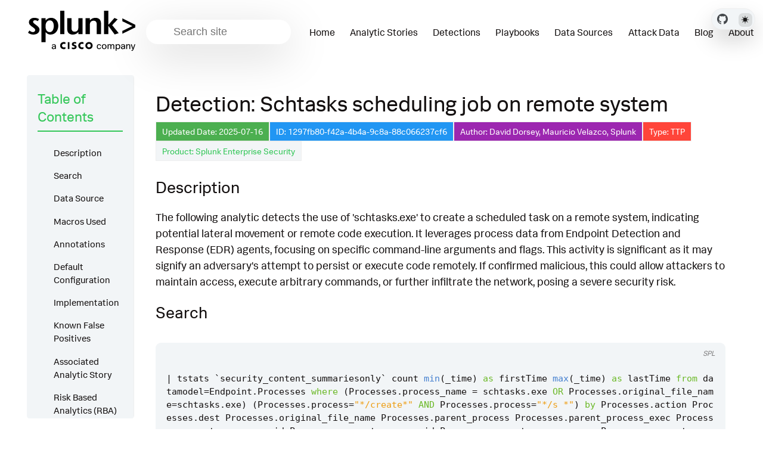

--- FILE ---
content_type: text/html
request_url: https://research.splunk.com/endpoint/1297fb80-f42a-4b4a-9c8a-88c066237cf6/
body_size: 16973
content:
<!doctype html>
<html lang=en class=dark data-mode=dark itemscope itemtype=http://schema.org/WebPage>
<head><meta charset="utf-8">
<meta name="viewport" content="width=device-width, initial-scale=1"><meta name="generator" content="Hugo 0.131.0">
<link rel="apple-touch-icon" sizes="180x180" href='https://research.splunk.com/favicons/apple-touch-icon.png'>
<link rel="icon" type="image/png" sizes="32x32" href='https://research.splunk.com/favicons/favicon-32x32.png'>
<link rel="icon" type="image/png" sizes="16x16" href='https://research.splunk.com/favicons/favicon-16x16.png'>
<link rel="manifest" href='https://research.splunk.com/favicons/site.webmanifest'>
<link rel="mask-icon" href='https://research.splunk.com/favicons/safari-pinned-tab.svg'  color="#004750">
<link rel="shortcut icon" href='https://research.splunk.com/favicons/favicon.ico'>
<meta name="msapplication-config" content='https://research.splunk.com/favicons/browserconfig.xml'>
<title>Detection: Schtasks scheduling job on remote system | Splunk Security Content</title><meta property="og:url" content="https://research.splunk.com/endpoint/1297fb80-f42a-4b4a-9c8a-88c066237cf6/">
  <meta property="og:site_name" content="Splunk Security Content">
  <meta property="og:title" content="Detection: Schtasks scheduling job on remote system">
  <meta property="og:description" content="Updated Date: 2025-07-16 ID: 1297fb80-f42a-4b4a-9c8a-88c066237cf6 Author: David Dorsey, Mauricio Velazco, Splunk Type: TTP Product: Splunk Enterprise Security Description The following analytic detects the use of &#39;schtasks.exe&#39; to create a scheduled task on a remote system, indicating potential lateral movement or remote code execution. It leverages process data from Endpoint Detection and Response (EDR) agents, focusing on specific command-line arguments and flags. This activity is significant as it may signify an adversary&#39;s attempt to persist or execute code remotely.">
  <meta property="og:locale" content="en">
  <meta property="og:type" content="article">
    <meta property="article:section" content="detections">
    <meta property="article:published_time" content="2025-07-16T00:00:00+00:00">
    <meta property="article:modified_time" content="2025-11-13T09:00:28-05:00">

  <meta itemprop="name" content="Detection: Schtasks scheduling job on remote system">
  <meta itemprop="description" content="Updated Date: 2025-07-16 ID: 1297fb80-f42a-4b4a-9c8a-88c066237cf6 Author: David Dorsey, Mauricio Velazco, Splunk Type: TTP Product: Splunk Enterprise Security Description The following analytic detects the use of &#39;schtasks.exe&#39; to create a scheduled task on a remote system, indicating potential lateral movement or remote code execution. It leverages process data from Endpoint Detection and Response (EDR) agents, focusing on specific command-line arguments and flags. This activity is significant as it may signify an adversary&#39;s attempt to persist or execute code remotely.">
  <meta itemprop="datePublished" content="2025-07-16T00:00:00+00:00">
  <meta itemprop="dateModified" content="2025-11-13T09:00:28-05:00">
  <meta itemprop="wordCount" content="642">
  <meta name="twitter:card" content="summary">
  <meta name="twitter:title" content="Detection: Schtasks scheduling job on remote system">
  <meta name="twitter:description" content="Updated Date: 2025-07-16 ID: 1297fb80-f42a-4b4a-9c8a-88c066237cf6 Author: David Dorsey, Mauricio Velazco, Splunk Type: TTP Product: Splunk Enterprise Security Description The following analytic detects the use of &#39;schtasks.exe&#39; to create a scheduled task on a remote system, indicating potential lateral movement or remote code execution. It leverages process data from Endpoint Detection and Response (EDR) agents, focusing on specific command-line arguments and flags. This activity is significant as it may signify an adversary&#39;s attempt to persist or execute code remotely.">

  
    
      <script async src="https://www.googletagmanager.com/gtag/js?id=G-JMSKHSEEGK"></script>
      <script>
        var doNotTrack = false;
        if ( false ) {
          var dnt = (navigator.doNotTrack || window.doNotTrack || navigator.msDoNotTrack);
          var doNotTrack = (dnt == "1" || dnt == "yes");
        }
        if (!doNotTrack) {
          window.dataLayer = window.dataLayer || [];
          function gtag(){dataLayer.push(arguments);}
          gtag('js', new Date());
          gtag('config', 'G-JMSKHSEEGK');
        }
      </script>
    
  




<link rel="stylesheet" href="https://research.splunk.com/css/styles.8965851536ddf07f41afc8381a6697593ecf49a4a362da6ccf13297d3a2bfe4c2e452c0b37ba1185831a48f7e3941a0e0be72bfb695f6fc7b4ad54520183631d.css" integrity="sha512-iWWFFTbd8H9Br8g4GmaXWT7PSaSjYtpszxMpfTor/kwuRSwLN7oRhYMaSPfjlBoOC&#43;cr&#43;2lfb8e0rVRSAYNjHQ==">
  <meta name="description" content="Updated Date: 2025-07-16 ID: 1297fb80-f42a-4b4a-9c8a-88c066237cf6 Author: David Dorsey, Mauricio Velazco, Splunk Type: TTP Product: Splunk Enterprise Security Description The following analytic detects the use of &#39;schtasks.exe&#39; to create a scheduled task on a remote system, indicating potential lateral movement or remote code execution. It leverages process data from Endpoint Detection and Response (EDR) agents, focusing on specific command-line arguments and flags. This activity is significant as it may signify an adversary&#39;s attempt to persist or execute code remotely.">

</head>
<body class="page-page" id="pagetop">
  <header class="nav_header">
<nav class="wrap nav menu">
	<a href="https://www.splunk.com" class="nav_brand" target="_blank">
		<picture data-lit="https://research.splunk.com/images/logo.svg" data-dark="https://research.splunk.com/images/logo-dark.svg">
			<img src="https://research.splunk.com/images/logo.svg" alt="Splunk Security Content Logo">
		</picture>
		<div class="nav_toggle toggle" title='Site Menu'><svg class="icon icon_harmburger">
  <use href="#harmburger"></use>
</svg>
		</div>
	</a>
	<ul class="nav_body">
		<li class="nav-item">
  <div class="search">
    <label for="find" class="search_label"><svg class="icon icon_search">
  <use href="#search"></use>
</svg>
    </label>
    
    <input type="search" class="search_field  standardize-input" placeholder="Search site" id="find" autocomplete="off" data-scope='detections'>
    <div class="search_results results"></div>
  </div>
		</li>
		<li class="nav-item">
			<a class="nav-link" href="https://research.splunk.com/"><span>Home</span></a>
		</li>
		<li class="nav-item">
			<a class="nav-link" href="https://research.splunk.com/stories/"><span>Analytic Stories</span></a>
		</li>
		<li class="nav-item">
			<a class="nav-link" href="https://research.splunk.com/detections/"><span>Detections</span></a>
		</li>
		<li class="nav-item">
			<a class="nav-link" href="https://research.splunk.com/playbooks/"><span>Playbooks</span></a>
		</li>
		<li class="nav-item">
			<a class="nav-link" href="https://research.splunk.com/sources/"><span>Data Sources</span></a>
		</li>
		<li class="nav-item">
			<a class="nav-link" href="https://research.splunk.com/attack_data/"><span>Attack Data</span></a>
		</li>
		<li class="nav-item">
			<a class="nav-link" href="https://www.splunk.com/en_us/blog/author/secmrkt-research.html"><span>Blog</span></a>
		</li>
		<li class="nav-item">
			<a class="nav-link" href="http://splunk.com/threat-research"><span>About</span></a>
		</li>
		<li class="nav-item nav_repo">
			<a class="nav-link" href="https://github.com/splunk/security_content" target="_blank">
					<picture data-lit="https://research.splunk.com/images/GitHubMarkLight.svg" data-dark="https://research.splunk.com/images/GitHubMarkDark.svg">
						<img src="https://research.splunk.com/images/GitHubMarkLight.svg" alt="GitHub Repo">
					</picture>
			</a>
		</li>
		<li class="nav-item"><div class=color_mode>
  <label for=mode></label>
  <input type="checkbox" class="color_choice standardize-input" id="mode" title="Toggle Dark Mode">
</div>
</li>
	</ul>
</nav><div class="fixed-controls">
	<a class="github-link" href="https://github.com/splunk/security_content" target="_blank" title="GitHub Repository">
			<picture data-lit="https://research.splunk.com/images/GitHubMarkLight.svg" data-dark="https://research.splunk.com/images/GitHubMarkDark.svg">
				<img src="https://research.splunk.com/images/GitHubMarkLight.svg" alt="GitHub Repo">
			</picture>
	</a>
	<div class="theme-switcher"><div class=color_mode>
  <label for=mode></label>
  <input type="checkbox" class="color_choice standardize-input" id="mode" title="Toggle Dark Mode">
</div>
</div>
</div>

  </header>
  <div class="main wrap pt-4"><div class="grid-auto">
  <aside class="aside menu">
    <section class="section aside_inner">
      <h2 class="section_title">Table of Contents</h2>
      <nav id="TableOfContents">
  <ul>
    <li>
      <ul>
        <li><a href="#description">Description</a></li>
        <li><a href="#search">Search</a></li>
        <li><a href="#data-source">Data Source</a></li>
        <li><a href="#macros-used">Macros Used</a></li>
        <li><a href="#annotations">Annotations</a></li>
        <li><a href="#default-configuration">Default Configuration</a></li>
        <li><a href="#implementation">Implementation</a></li>
        <li><a href="#known-false-positives">Known False Positives</a></li>
        <li><a href="#associated-analytic-story">Associated Analytic Story</a></li>
        <li><a href="#risk-based-analytics-rba">Risk Based Analytics (RBA)</a>
          <ul>
            <li></li>
          </ul>
        </li>
        <li><a href="#detection-testing">Detection Testing</a></li>
      </ul>
    </li>
  </ul>
</nav>
    </section>
  </aside>


  <main class="content">
    <h1>Detection: Schtasks scheduling job on remote system</h1><div class="metadata-container">
  <span class="metadata-square date">Updated Date: 2025-07-16</span>
  <span class="metadata-square id">ID: 1297fb80-f42a-4b4a-9c8a-88c066237cf6</span>
  <span class="metadata-square author">Author: David Dorsey, Mauricio Velazco, Splunk</span>
  <span class="metadata-square type TTP"><a href="#default-configuration">Type: TTP</a></span>
  <a href="https://www.splunk.com/en_us/products/enterprise-security.html" class="metadata-square product" target="_blank" rel="noopener noreferrer">Product: Splunk Enterprise Security</a>
</div>
<h3 id="description">Description</h3>
<p>The following analytic detects the use of 'schtasks.exe' to create a scheduled task on a remote system, indicating potential lateral movement or remote code execution. It leverages process data from Endpoint Detection and Response (EDR) agents, focusing on specific command-line arguments and flags. This activity is significant as it may signify an adversary's attempt to persist or execute code remotely. If confirmed malicious, this could allow attackers to maintain access, execute arbitrary commands, or further infiltrate the network, posing a severe security risk.</p>
<h3 id="search">Search</h3>
<div class="highlight"><pre tabindex="0" class="chroma"><code class="language-mysql" data-lang="mysql"><span class="line"><span class="ln">1</span><span class="cl"><span class="w">
</span></span></span><span class="line"><span class="ln">2</span><span class="cl"><span class="w"></span><span class="o">|</span><span class="w"> </span><span class="n">tstats</span><span class="w"> </span><span class="o">`</span><span class="n">security_content_summariesonly</span><span class="o">`</span><span class="w"> </span><span class="n">count</span><span class="w"> </span><span class="nf">min</span><span class="p">(</span><span class="n">_time</span><span class="p">)</span><span class="w"> </span><span class="k">as</span><span class="w"> </span><span class="n">firstTime</span><span class="w"> </span><span class="nf">max</span><span class="p">(</span><span class="n">_time</span><span class="p">)</span><span class="w"> </span><span class="k">as</span><span class="w"> </span><span class="n">lastTime</span><span class="w"> </span><span class="k">from</span><span class="w"> </span><span class="n">datamodel</span><span class="o">=</span><span class="n">Endpoint</span><span class="p">.</span><span class="n">Processes</span><span class="w"> </span><span class="k">where</span><span class="w"> </span><span class="p">(</span><span class="n">Processes</span><span class="p">.</span><span class="n">process_name</span><span class="w"> </span><span class="o">=</span><span class="w"> </span><span class="n">schtasks</span><span class="p">.</span><span class="n">exe</span><span class="w"> </span><span class="k">OR</span><span class="w"> </span><span class="n">Processes</span><span class="p">.</span><span class="n">original_file_name</span><span class="o">=</span><span class="n">schtasks</span><span class="p">.</span><span class="n">exe</span><span class="p">)</span><span class="w"> </span><span class="p">(</span><span class="n">Processes</span><span class="p">.</span><span class="n">process</span><span class="o">=</span><span class="s2">&#34;*/create*&#34;</span><span class="w"> </span><span class="k">AND</span><span class="w"> </span><span class="n">Processes</span><span class="p">.</span><span class="n">process</span><span class="o">=</span><span class="s2">&#34;*/s *&#34;</span><span class="p">)</span><span class="w"> </span><span class="k">by</span><span class="w"> </span><span class="n">Processes</span><span class="p">.</span><span class="n">action</span><span class="w"> </span><span class="n">Processes</span><span class="p">.</span><span class="n">dest</span><span class="w"> </span><span class="n">Processes</span><span class="p">.</span><span class="n">original_file_name</span><span class="w"> </span><span class="n">Processes</span><span class="p">.</span><span class="n">parent_process</span><span class="w"> </span><span class="n">Processes</span><span class="p">.</span><span class="n">parent_process_exec</span><span class="w"> </span><span class="n">Processes</span><span class="p">.</span><span class="n">parent_process_guid</span><span class="w"> </span><span class="n">Processes</span><span class="p">.</span><span class="n">parent_process_id</span><span class="w"> </span><span class="n">Processes</span><span class="p">.</span><span class="n">parent_process_name</span><span class="w"> </span><span class="n">Processes</span><span class="p">.</span><span class="n">parent_process_path</span><span class="w"> </span><span class="n">Processes</span><span class="p">.</span><span class="n">process</span><span class="w"> </span><span class="n">Processes</span><span class="p">.</span><span class="n">process_exec</span><span class="w"> </span><span class="n">Processes</span><span class="p">.</span><span class="n">process_guid</span><span class="w"> </span><span class="n">Processes</span><span class="p">.</span><span class="n">process_hash</span><span class="w"> </span><span class="n">Processes</span><span class="p">.</span><span class="n">process_id</span><span class="w"> </span><span class="n">Processes</span><span class="p">.</span><span class="n">process_integrity_level</span><span class="w"> </span><span class="n">Processes</span><span class="p">.</span><span class="n">process_name</span><span class="w"> </span><span class="n">Processes</span><span class="p">.</span><span class="n">process_path</span><span class="w"> </span><span class="n">Processes</span><span class="p">.</span><span class="k">user</span><span class="w"> </span><span class="n">Processes</span><span class="p">.</span><span class="n">user_id</span><span class="w"> </span><span class="n">Processes</span><span class="p">.</span><span class="n">vendor_product</span><span class="w"> 
</span></span></span><span class="line"><span class="ln">3</span><span class="cl"><span class="w"></span><span class="o">|</span><span class="w"> </span><span class="o">`</span><span class="nf">drop_dm_object_name</span><span class="p">(</span><span class="n">Processes</span><span class="p">)</span><span class="o">`</span><span class="w"> 
</span></span></span><span class="line"><span class="ln">4</span><span class="cl"><span class="w"></span><span class="o">|</span><span class="w"> </span><span class="o">`</span><span class="nf">security_content_ctime</span><span class="p">(</span><span class="n">firstTime</span><span class="p">)</span><span class="o">`</span><span class="w"> 
</span></span></span><span class="line"><span class="ln">5</span><span class="cl"><span class="w"></span><span class="o">|</span><span class="w"> </span><span class="o">`</span><span class="nf">security_content_ctime</span><span class="p">(</span><span class="n">lastTime</span><span class="p">)</span><span class="o">`</span><span class="w"> 
</span></span></span><span class="line"><span class="ln">6</span><span class="cl"><span class="w"></span><span class="o">|</span><span class="w"> </span><span class="o">`</span><span class="n">schtasks_scheduling_job_on_remote_system_filter</span><span class="o">`</span><span class="w">
</span></span></span></code></pre></div><h3 id="data-source">Data Source</h3>
<table>
<thead>
<tr>
<th>Name</th>
<th>Platform</th>
<th>Sourcetype</th>
<th>Source</th>
</tr>
</thead>
<tbody>
<tr>
<td><a href="/sources/cbb06880-9dd9-4542-ac60-bd6e5d3c3e4e/">CrowdStrike ProcessRollup2</a></td>
<td><a href="/platform/other">Other</a></td>
<td><code>'crowdstrike:events:sensor'</code></td>
<td><code>'crowdstrike'</code></td>
</tr>
<tr>
<td><a href="/sources/b375f4d1-d7ca-4bc0-9103-294825c0af17/">Sysmon EventID 1</a></td>
<td><img src="/icons/windows.svg" alt="Windows icon" class="icon-tiny"> <a href="/platform/windows">Windows</a></td>
<td><code>'XmlWinEventLog'</code></td>
<td><code>'XmlWinEventLog:Microsoft-Windows-Sysmon/Operational'</code></td>
</tr>
<tr>
<td><a href="/sources/d195eb26-a81c-45ed-aeb3-25792e8a985a/">Windows Event Log Security 4688</a></td>
<td><img src="/icons/windows.svg" alt="Windows icon" class="icon-tiny"> <a href="/platform/windows">Windows</a></td>
<td><code>'XmlWinEventLog'</code></td>
<td><code>'XmlWinEventLog:Security'</code></td>
</tr>
</tbody>
</table>
<h3 id="macros-used">Macros Used</h3>
<table>
<thead>
<tr>
<th>Name</th>
<th>Value</th>
</tr>
</thead>
<tbody>
<tr>
<td><a href="https://github.com/splunk/security_content/blob/develop/macros/security_content_ctime.yml">security_content_ctime</a></td>
<td><code>convert timeformat=&quot;%Y-%m-%dT%H:%M:%S&quot; ctime($field$)</code></td>
</tr>
<tr>
<td>schtasks_scheduling_job_on_remote_system_filter</td>
<td><code>search *</code></td>
</tr>
</tbody>
</table>

<div class="tip tip_warning">
  <code>schtasks_scheduling_job_on_remote_system_filter</code> is an empty macro by default. It allows the user to filter out any results (false positives) without editing the SPL.
</div>

<h3 id="annotations">Annotations</h3>









<div class="framework-box">
  <div class="framework-headers">
    <div class="pill section-header mitre-attack active" data-section="mitre-attack">
      <span class="expand-icon">-</span> MITRE ATT&CK
    </div>
    <div class="pill section-header kill-chain" data-section="kill-chain">
      <span class="expand-icon">+</span> Kill Chain Phases
    </div>
    <div class="pill section-header nist" data-section="nist">
      <span class="expand-icon">+</span> NIST
    </div>
    <div class="pill section-header cis" data-section="cis">
      <span class="expand-icon">+</span> CIS
    </div>
    <div class="pill section-header threat-actor active" data-section="threat-actor">
      <span class="expand-icon">-</span> Threat Actors
    </div>
  </div>

  <div class="framework-section mitre-attack active" id="mitre-attack">
    <div class="section-content">
      <table class="mitre-table">
        <thead>
          <tr>
            <th>ID</th>
            <th>Technique</th>
            <th>Tactic</th>
          </tr>
        </thead>
        <tbody>
          
            
            
            
            
              <tr>
                <td><a href="https://attack.mitre.org/techniques/T1053/005/">T1053.005</a></td>
                <td>Scheduled Task</td>
                <td>Execution</td>
              </tr>
            
          
        </tbody>
      </table>
    </div>
  </div>

  <div class="framework-section kill-chain" id="kill-chain">
    <div class="section-content">
      
        <div class="pill kill-chain">Exploitation</div>
      
        <div class="pill kill-chain">Installation</div>
      
    </div>
  </div>

  <div class="framework-section nist" id="nist">
    <div class="section-content">
      
        <div class="pill nist">DE.CM</div>
      
    </div>
  </div>

  <div class="framework-section cis" id="cis">
    <div class="section-content">
      
        <div class="pill cis">CIS 10</div>
      
    </div>
  </div>

  <div class="framework-section threat-actor active" id="threat-actor">
    <div class="section-content">
      
        <a href="https://attack.mitre.org/groups/G0016"><div class="pill threat-actor">APT29</div></a>
      
        <a href="https://attack.mitre.org/groups/G0022"><div class="pill threat-actor">APT3</div></a>
      
        <a href="https://attack.mitre.org/groups/G0050"><div class="pill threat-actor">APT32</div></a>
      
        <a href="https://attack.mitre.org/groups/G0064"><div class="pill threat-actor">APT33</div></a>
      
        <a href="https://attack.mitre.org/groups/G0067"><div class="pill threat-actor">APT37</div></a>
      
        <a href="https://attack.mitre.org/groups/G0082"><div class="pill threat-actor">APT38</div></a>
      
        <a href="https://attack.mitre.org/groups/G0087"><div class="pill threat-actor">APT39</div></a>
      
        <a href="https://attack.mitre.org/groups/G0096"><div class="pill threat-actor">APT41</div></a>
      
        <a href="https://attack.mitre.org/groups/G1044"><div class="pill threat-actor">APT42</div></a>
      
        <a href="https://attack.mitre.org/groups/G1002"><div class="pill threat-actor">BITTER</div></a>
      
        <a href="https://attack.mitre.org/groups/G0060"><div class="pill threat-actor">BRONZE BUTLER</div></a>
      
        <a href="https://attack.mitre.org/groups/G1043"><div class="pill threat-actor">BlackByte</div></a>
      
        <a href="https://attack.mitre.org/groups/G0108"><div class="pill threat-actor">Blue Mockingbird</div></a>
      
        <a href="https://attack.mitre.org/groups/G0114"><div class="pill threat-actor">Chimera</div></a>
      
        <a href="https://attack.mitre.org/groups/G0080"><div class="pill threat-actor">Cobalt Group</div></a>
      
        <a href="https://attack.mitre.org/groups/G0142"><div class="pill threat-actor">Confucius</div></a>
      
        <a href="https://attack.mitre.org/groups/G1034"><div class="pill threat-actor">Daggerfly</div></a>
      
        <a href="https://attack.mitre.org/groups/G0035"><div class="pill threat-actor">Dragonfly</div></a>
      
        <a href="https://attack.mitre.org/groups/G1006"><div class="pill threat-actor">Earth Lusca</div></a>
      
        <a href="https://attack.mitre.org/groups/G1003"><div class="pill threat-actor">Ember Bear</div></a>
      
        <a href="https://attack.mitre.org/groups/G0051"><div class="pill threat-actor">FIN10</div></a>
      
        <a href="https://attack.mitre.org/groups/G1016"><div class="pill threat-actor">FIN13</div></a>
      
        <a href="https://attack.mitre.org/groups/G0037"><div class="pill threat-actor">FIN6</div></a>
      
        <a href="https://attack.mitre.org/groups/G0046"><div class="pill threat-actor">FIN7</div></a>
      
        <a href="https://attack.mitre.org/groups/G0061"><div class="pill threat-actor">FIN8</div></a>
      
        <a href="https://attack.mitre.org/groups/G0117"><div class="pill threat-actor">Fox Kitten</div></a>
      
        <a href="https://attack.mitre.org/groups/G0093"><div class="pill threat-actor">GALLIUM</div></a>
      
        <a href="https://attack.mitre.org/groups/G0047"><div class="pill threat-actor">Gamaredon Group</div></a>
      
        <a href="https://attack.mitre.org/groups/G1001"><div class="pill threat-actor">HEXANE</div></a>
      
        <a href="https://attack.mitre.org/groups/G0126"><div class="pill threat-actor">Higaisa</div></a>
      
        <a href="https://attack.mitre.org/groups/G0094"><div class="pill threat-actor">Kimsuky</div></a>
      
        <a href="https://attack.mitre.org/groups/G0032"><div class="pill threat-actor">Lazarus Group</div></a>
      
        <a href="https://attack.mitre.org/groups/G1014"><div class="pill threat-actor">LuminousMoth</div></a>
      
        <a href="https://attack.mitre.org/groups/G0095"><div class="pill threat-actor">Machete</div></a>
      
        <a href="https://attack.mitre.org/groups/G0059"><div class="pill threat-actor">Magic Hound</div></a>
      
        <a href="https://attack.mitre.org/groups/G0021"><div class="pill threat-actor">Molerats</div></a>
      
        <a href="https://attack.mitre.org/groups/G1036"><div class="pill threat-actor">Moonstone Sleet</div></a>
      
        <a href="https://attack.mitre.org/groups/G0069"><div class="pill threat-actor">MuddyWater</div></a>
      
        <a href="https://attack.mitre.org/groups/G0129"><div class="pill threat-actor">Mustang Panda</div></a>
      
        <a href="https://attack.mitre.org/groups/G0019"><div class="pill threat-actor">Naikon</div></a>
      
        <a href="https://attack.mitre.org/groups/G0049"><div class="pill threat-actor">OilRig</div></a>
      
        <a href="https://attack.mitre.org/groups/G0040"><div class="pill threat-actor">Patchwork</div></a>
      
        <a href="https://attack.mitre.org/groups/G0075"><div class="pill threat-actor">Rancor</div></a>
      
        <a href="https://attack.mitre.org/groups/G1039"><div class="pill threat-actor">RedCurl</div></a>
      
        <a href="https://attack.mitre.org/groups/G0034"><div class="pill threat-actor">Sandworm Team</div></a>
      
        <a href="https://attack.mitre.org/groups/G0091"><div class="pill threat-actor">Silence</div></a>
      
        <a href="https://attack.mitre.org/groups/G0038"><div class="pill threat-actor">Stealth Falcon</div></a>
      
        <a href="https://attack.mitre.org/groups/G1053"><div class="pill threat-actor">Storm-0501</div></a>
      
        <a href="https://attack.mitre.org/groups/G1018"><div class="pill threat-actor">TA2541</div></a>
      
        <a href="https://attack.mitre.org/groups/G1022"><div class="pill threat-actor">ToddyCat</div></a>
      
        <a href="https://attack.mitre.org/groups/G1035"><div class="pill threat-actor">Winter Vivern</div></a>
      
        <a href="https://attack.mitre.org/groups/G0102"><div class="pill threat-actor">Wizard Spider</div></a>
      
        <a href="https://attack.mitre.org/groups/G0045"><div class="pill threat-actor">menuPass</div></a>
      
        <a href=""><div class="pill threat-actor"></div></a>
      
    </div>
  </div>
</div>

<script>
document.addEventListener('DOMContentLoaded', function() {
  const headers = document.querySelectorAll('.section-header');
  
  headers.forEach(header => {
    header.addEventListener('click', function() {
      const section = document.getElementById(this.dataset.section);
      const expandIcon = this.querySelector('.expand-icon');
      
      this.classList.toggle('active');
      section.classList.toggle('active');
      
      if (section.classList.contains('active')) {
        expandIcon.textContent = '-';
      } else {
        expandIcon.textContent = '+';
      }
    });
  });
});
</script>
<h3 id="default-configuration">Default Configuration</h3>
<p><a name="default-configuration"></a></p>
<p>This detection is configured by default in Splunk Enterprise Security to run with the following settings:</p>
<table>
<thead>
<tr>
<th>Setting</th>
<th>Value</th>
</tr>
</thead>
<tbody>
<tr>
<td>Disabled</td>
<td>true</td>
</tr>
<tr>
<td>Cron Schedule</td>
<td><code>0 * * * *</code></td>
</tr>
<tr>
<td>Earliest Time</td>
<td><code>-70m@m</code></td>
</tr>
<tr>
<td>Latest Time</td>
<td><code>-10m@m</code></td>
</tr>
<tr>
<td>Schedule Window</td>
<td><code>auto</code></td>
</tr>
<tr>
<td>Creates Notable</td>
<td>Yes</td>
</tr>
<tr>
<td>Rule Title</td>
<td><code>%name%</code></td>
</tr>
<tr>
<td>Rule Description</td>
<td><code>%description%</code></td>
</tr>
<tr>
<td>Notable Event Fields</td>
<td>user, dest</td>
</tr>
<tr>
<td>Creates Risk Event</td>
<td>True</td>
</tr>
</tbody>
</table>

<div class="tip tip_info">
  This configuration file applies to all detections of type TTP. These detections will use Risk Based Alerting and generate Notable Events.
</div>

<h3 id="implementation">Implementation</h3>
<p>The detection is based on data that originates from Endpoint Detection and Response (EDR) agents. These agents are designed to provide security-related telemetry from the endpoints where the agent is installed. To implement this search, you must ingest logs that contain the process GUID, process name, and parent process. Additionally, you must ingest complete command-line executions. These logs must be processed using the appropriate Splunk Technology Add-ons that are specific to the EDR product. The logs must also be mapped to the <code>Processes</code> node of the <code>Endpoint</code> data model. Use the Splunk Common Information Model (CIM) to normalize the field names and speed up the data modeling process.</p>
<h3 id="known-false-positives">Known False Positives</h3>
<p>While it is possible to have false positives, due to legitimate administrative tasks, these are usually limited and should still be validated and investigated as appropriate.</p>
<h3 id="associated-analytic-story">Associated Analytic Story</h3>
<ul>
<li>
<p><a href="/stories/active_directory_lateral_movement/">Active Directory Lateral Movement</a></p>
</li>
<li>
<p><a href="/stories/compromised_windows_host/">Compromised Windows Host</a></p>
</li>
<li>
<p><a href="/stories/living_off_the_land/">Living Off The Land</a></p>
</li>
<li>
<p><a href="/stories/nobelium_group/">NOBELIUM Group</a></p>
</li>
<li>
<p><a href="/stories/phemedrone_stealer/">Phemedrone Stealer</a></p>
</li>
<li>
<p><a href="/stories/prestige_ransomware/">Prestige Ransomware</a></p>
</li>
<li>
<p><a href="/stories/quasar_rat/">Quasar RAT</a></p>
</li>
<li>
<p><a href="/stories/redline_stealer/">RedLine Stealer</a></p>
</li>
<li>
<p><a href="/stories/scheduled_tasks/">Scheduled Tasks</a></p>
</li>
</ul>
<h3 id="risk-based-analytics-rba">Risk Based Analytics (RBA)</h3>
<h5 id="risk-message">Risk Message:</h5>
<blockquote>
<p>A scheduled task process $process_name$ with remote job command-line $process$ on host $dest$ by $user$.</p>
</blockquote>
<table>
<thead>
<tr>
<th>Risk Object</th>
<th>Risk Object Type</th>
<th>Risk Score</th>
<th>Threat Objects</th>
</tr>
</thead>
<tbody>
<tr>
<td>dest</td>
<td>system</td>
<td>63</td>
<td>process_name</td>
</tr>
<tr>
<td>user</td>
<td>user</td>
<td>63</td>
<td>process_name</td>
</tr>
</tbody>
</table>
<h3 id="detection-testing">Detection Testing</h3>
<table>
<thead>
<tr>
<th>Test Type</th>
<th>Status</th>
<th>Dataset</th>
<th>Source</th>
<th>Sourcetype</th>
</tr>
</thead>
<tbody>
<tr>
<td>Validation</td>
<td>✅ <a href="https://github.com/splunk/security_content/actions/workflows/build.yml">Passing</a></td>
<td>N/A</td>
<td>N/A</td>
<td>N/A</td>
</tr>
<tr>
<td>Unit</td>
<td>✅ <a href="https://github.com/splunk/security_content/actions/workflows/build.yml">Passing</a></td>
<td><a href="https://media.githubusercontent.com/media/splunk/attack_data/master/datasets/attack_techniques/T1053.005/atomic_red_team/windows-sysmon.log">Dataset</a></td>
<td><code>XmlWinEventLog:Microsoft-Windows-Sysmon/Operational</code></td>
<td><code>XmlWinEventLog</code></td>
</tr>
<tr>
<td>Integration</td>
<td>✅ Passing</td>
<td><a href="https://media.githubusercontent.com/media/splunk/attack_data/master/datasets/attack_techniques/T1053.005/atomic_red_team/windows-sysmon.log">Dataset</a></td>
<td><code>XmlWinEventLog:Microsoft-Windows-Sysmon/Operational</code></td>
<td><code>XmlWinEventLog</code></td>
</tr>
</tbody>
</table>
<p>Replay any dataset to Splunk Enterprise by using our <a href="https://github.com/splunk/attack_data#using-replaypy"><code>replay.py</code></a> tool or the <a href="https://github.com/splunk/attack_data#using-ui">UI</a>.
Alternatively you can replay a dataset into a <a href="https://github.com/splunk/attack_range#replay-dumps-into-attack-range-splunk-server">Splunk Attack Range</a></p>
<hr>
<p>Source: <a href="https://github.com/splunk/security_content/tree/develop/detections/endpoint/schtasks_scheduling_job_on_remote_system.yml">GitHub</a> |
Version: <strong>16</strong></p>

    <div class="pager">
  
    
    <div class="pager_item prev">
      <a href="https://research.splunk.com/endpoint/4807e716-43a4-11ec-a0e7-acde48001122/" class="pager_link button" title="Detection: Runas Execution in CommandLine" rel="prev">
        <span class="pager_label">Detection: Runas Execution in CommandLine</span>
      </a>
    </div>
    
  

  
    
    <div class="pager_item next">
      <a href="https://research.splunk.com/network/ed313326-a0f9-11eb-a89c-acde48001122/" class="pager_link button" title="Detection: Wermgr Process Connecting To IP Check Web Services" rel="next">
        <span class="pager_label">Detection: Wermgr Process Connecting To IP Check Web Services</span>
      </a>
    </div>
    
  
</div>
  </main>
</div></div><script>

const copy_text = 'Copy';
const copied_text = 'Copied';
const toggle_line_numbers_text = 'Toggle line numbers';
const toggle_line_wrap_text = 'Toggle line wrap';
const resize_snippet = 'Resize snippet height';
const not_set = 'not set';
const quick_links = 'Quick links';
const search_results_label = 'Search Results';
const short_search_query = 'Query is too short'
const type_to_search = 'Type to search';
const no_matches_found = 'No matches found';
</script><footer class="pt-2 pb-2">
    <div class="wrap">
      <p>
        
          © 2005 - 2025 Splunk LLC All rights reserved.
        
      </p>
      <a href="#pagetop" id="toTop" title=Back&#32;to&#32;top></a>
    </div>
</footer><svg width="0" height="0" class="hidden">
  <symbol xmlns="http://www.w3.org/2000/svg" viewBox="0 0 492.004 492.004" id="next">
    <path d="M484.14 226.886L306.46 49.202c-5.072-5.072-11.832-7.856-19.04-7.856-7.216 0-13.972 2.788-19.044 7.856l-16.132 16.136c-5.068 5.064-7.86 11.828-7.86 19.04 0 7.208 2.792 14.2 7.86 19.264L355.9 207.526H26.58C11.732 207.526 0 219.15 0 234.002v22.812c0 14.852 11.732 27.648 26.58 27.648h330.496L252.248 388.926c-5.068 5.072-7.86 11.652-7.86 18.864 0 7.204 2.792 13.88 7.86 18.948l16.132 16.084c5.072 5.072 11.828 7.836 19.044 7.836 7.208 0 13.968-2.8 19.04-7.872l177.68-177.68c5.084-5.088 7.88-11.88 7.86-19.1.016-7.244-2.776-14.04-7.864-19.12z"></path>
  </symbol>
  <symbol xmlns="http://www.w3.org/2000/svg" viewBox="0 0 511.999 511.999" id="search">
    <path d="M508.874 478.708L360.142 329.976c28.21-34.827 45.191-79.103 45.191-127.309C405.333 90.917 314.416 0 202.666 0S0 90.917 0 202.667s90.917 202.667 202.667 202.667c48.206 0 92.482-16.982 127.309-45.191l148.732 148.732c4.167 4.165 10.919 4.165 15.086 0l15.081-15.082c4.165-4.166 4.165-10.92-.001-15.085zM202.667 362.667c-88.229 0-160-71.771-160-160s71.771-160 160-160 160 71.771 160 160-71.771 160-160 160z"></path>
  </symbol>
  <symbol xmlns="http://www.w3.org/2000/svg" viewBox="0 0 241 179" id="harmburger">
    <path d="M1 10C1 4.477 5.477 0 11 0h220c5.523 0 10 4.477 10 10s-4.477 10-10 10H11C5.477 20 1 15.523 1 10zm0 80c0-5.523 4.477-10 10-10h220c5.523 0 10 4.477 10 10s-4.477 10-10 10H11c-5.523 0-10-4.477-10-10zm9 69c-5.523 0-10 4.477-10 10s4.477 10 10 10h220c5.523 0 10-4.477 10-10s-4.477-10-10-10H10z"></path>
  </symbol>
  <symbol xmlns="http://www.w3.org/2000/svg" viewBox="0 0 401.998 401.998" id="sort">
    <path d="M73.092 164.452h255.813c4.949 0 9.233-1.807 12.848-5.424 3.613-3.616 5.427-7.898 5.427-12.847s-1.813-9.229-5.427-12.85L213.846 5.424C210.232 1.812 205.951 0 200.999 0s-9.233 1.812-12.85 5.424L60.242 133.331c-3.617 3.617-5.424 7.901-5.424 12.85 0 4.948 1.807 9.231 5.424 12.847 3.621 3.617 7.902 5.424 12.85 5.424zm255.813 73.097H73.092c-4.952 0-9.233 1.808-12.85 5.421-3.617 3.617-5.424 7.898-5.424 12.847s1.807 9.233 5.424 12.848L188.149 396.57c3.621 3.617 7.902 5.428 12.85 5.428s9.233-1.811 12.847-5.428l127.907-127.906c3.613-3.614 5.427-7.898 5.427-12.848 0-4.948-1.813-9.229-5.427-12.847-3.614-3.616-7.899-5.42-12.848-5.42z"></path>
  </symbol>
</svg>

<svg width="0" height="0" class="hidden">
  <symbol viewBox="0 0 512 512" xmlns="http://www.w3.org/2000/svg" id="facebook">
    <path d="M437 0H75C33.648 0 0 33.648 0 75v362c0 41.352 33.648 75 75 75h151V331h-60v-90h60v-61c0-49.629 40.371-90 90-90h91v90h-91v61h91l-15 90h-76v181h121c41.352 0 75-33.648 75-75V75c0-41.352-33.648-75-75-75zm0 0"></path>
  </symbol>
  <symbol xmlns="http://www.w3.org/2000/svg" viewBox="0 0 18.001 18.001" id="twitter">
    <path d="M15.891 4.013c.808-.496 1.343-1.173 1.605-2.034a8.68 8.68 0 0 1-2.351.861c-.703-.756-1.593-1.14-2.66-1.14-1.043 0-1.924.366-2.643 1.078a3.56 3.56 0 0 0-1.076 2.605c0 .309.039.585.117.819-3.076-.105-5.622-1.381-7.628-3.837-.34.601-.51 1.213-.51 1.846 0 1.301.549 2.332 1.645 3.089-.625-.053-1.176-.211-1.645-.47 0 .929.273 1.705.82 2.388a3.623 3.623 0 0 0 2.115 1.291c-.312.08-.641.118-.979.118-.312 0-.533-.026-.664-.083.23.757.664 1.371 1.291 1.841a3.652 3.652 0 0 0 2.152.743C4.148 14.173 2.625 14.69.902 14.69c-.422 0-.721-.006-.902-.038 1.697 1.102 3.586 1.649 5.676 1.649 2.139 0 4.029-.542 5.674-1.626 1.645-1.078 2.859-2.408 3.639-3.974a10.77 10.77 0 0 0 1.172-4.892v-.468a7.788 7.788 0 0 0 1.84-1.921 8.142 8.142 0 0 1-2.11.593z"
      ></path>
  </symbol>
  <symbol aria-hidden="true" xmlns="http://www.w3.org/2000/svg" viewBox="0 0 512 512" id="mail">
    <path  d="M502.3 190.8c3.9-3.1 9.7-.2 9.7 4.7V400c0 26.5-21.5 48-48 48H48c-26.5 0-48-21.5-48-48V195.6c0-5 5.7-7.8 9.7-4.7 22.4 17.4 52.1 39.5 154.1 113.6 21.1 15.4 56.7 47.8 92.2 47.6 35.7.3 72-32.8 92.3-47.6 102-74.1 131.6-96.3 154-113.7zM256 320c23.2.4 56.6-29.2 73.4-41.4 132.7-96.3 142.8-104.7 173.4-128.7 5.8-4.5 9.2-11.5 9.2-18.9v-19c0-26.5-21.5-48-48-48H48C21.5 64 0 85.5 0 112v19c0 7.4 3.4 14.3 9.2 18.9 30.6 23.9 40.7 32.4 173.4 128.7 16.8 12.2 50.2 41.8 73.4 41.4z"></path>
  </symbol>
  <symbol xmlns="http://www.w3.org/2000/svg" viewBox="0 0 512 512" id="calendar">
    <path d="M452 40h-24V0h-40v40H124V0H84v40H60C26.916 40 0 66.916 0 100v352c0 33.084 26.916 60 60 60h392c33.084 0 60-26.916 60-60V100c0-33.084-26.916-60-60-60zm20 412c0 11.028-8.972 20-20 20H60c-11.028 0-20-8.972-20-20V188h432v264zm0-304H40v-48c0-11.028 8.972-20 20-20h24v40h40V80h264v40h40V80h24c11.028 0 20 8.972 20 20v48z"></path>
    <path d="M76 230h40v40H76zm80 0h40v40h-40zm80 0h40v40h-40zm80 0h40v40h-40zm80 0h40v40h-40zM76 310h40v40H76zm80 0h40v40h-40zm80 0h40v40h-40zm80 0h40v40h-40zM76 390h40v40H76zm80 0h40v40h-40zm80 0h40v40h-40zm80 0h40v40h-40zm80-80h40v40h-40z"></path>
  </symbol>
  <symbol xmlns="http://www.w3.org/2000/svg" viewBox="0 0 512 512" id="github">
    <path d="M255.968 5.329C114.624 5.329 0 120.401 0 262.353c0 113.536 73.344 209.856 175.104 243.872 12.8 2.368 17.472-5.568 17.472-12.384 0-6.112-.224-22.272-.352-43.712-71.2 15.52-86.24-34.464-86.24-34.464-11.616-29.696-28.416-37.6-28.416-37.6-23.264-15.936 1.728-15.616 1.728-15.616 25.696 1.824 39.2 26.496 39.2 26.496 22.848 39.264 59.936 27.936 74.528 21.344 2.304-16.608 8.928-27.936 16.256-34.368-56.832-6.496-116.608-28.544-116.608-127.008 0-28.064 9.984-51.008 26.368-68.992-2.656-6.496-11.424-32.64 2.496-68 0 0 21.504-6.912 70.4 26.336 20.416-5.696 42.304-8.544 64.096-8.64 21.728.128 43.648 2.944 64.096 8.672 48.864-33.248 70.336-26.336 70.336-26.336 13.952 35.392 5.184 61.504 2.56 68 16.416 17.984 26.304 40.928 26.304 68.992 0 98.72-59.84 120.448-116.864 126.816 9.184 7.936 17.376 23.616 17.376 47.584 0 34.368-.32 62.08-.32 70.496 0 6.88 4.608 14.88 17.6 12.352C438.72 472.145 512 375.857 512 262.353 512 120.401 397.376 5.329 255.968 5.329z"></path>
  </symbol>
  <symbol viewBox="0 0 24 24" xmlns="http://www.w3.org/2000/svg" id="rss">
    <circle cx="3.429" cy="20.571" r="3.429"></circle>
    <path d="M11.429 24h4.57C15.999 15.179 8.821 8.001 0 8v4.572c6.302.001 11.429 5.126 11.429 11.428z"></path>
    <path d="M24 24C24 10.766 13.234 0 0 0v4.571c10.714 0 19.43 8.714 19.43 19.429z"></path>
  </symbol>
  <symbol viewBox="0 0 512 512" xmlns="http://www.w3.org/2000/svg" id="linkedin">
    <path d="M437 0H75C33.648 0 0 33.648 0 75v362c0 41.352 33.648 75 75 75h362c41.352 0 75-33.648 75-75V75c0-41.352-33.648-75-75-75zM181 406h-60V196h60zm0-240h-60v-60h60zm210 240h-60V286c0-16.54-13.46-30-30-30s-30 13.46-30 30v120h-60V196h60v11.309C286.719 202.422 296.93 196 316 196c40.691.043 75 36.547 75 79.688zm0 0"></path>
  </symbol>
  <symbol xmlns="http://www.w3.org/2000/svg" viewBox="0 0 612 612" id="arrow">
    <path d="M604.501 440.509L325.398 134.956c-5.331-5.357-12.423-7.627-19.386-7.27-6.989-.357-14.056 1.913-19.387 7.27L7.499 440.509c-9.999 10.024-9.999 26.298 0 36.323s26.223 10.024 36.222 0l262.293-287.164L568.28 476.832c9.999 10.024 26.222 10.024 36.221 0 9.999-10.023 9.999-26.298 0-36.323z"></path>
  </symbol>
  <symbol aria-hidden="true" viewBox="0 0 24 24" id="carly">
    <path fill="currentColor" d="M4 19h6v-2H4v2zM20 5H4v2h16V5zm-3 6H4v2h13.25c1.1 0 2 .9 2 2s-.9 2-2 2H15v-2l-3 3l3 3v-2h2c2.21 0 4-1.79 4-4s-1.79-4-4-4z"></path>
  </symbol>
  <symbol enable-background="new 0 0 512 512" xmlns="http://www.w3.org/2000/svg" viewBox="0 0 512 512" id="copy">
    <path d="m366.905 108.016h-141.91c-11.048 0-20.003 8.955-20.003 20.003s8.955 20.003 20.003 20.003h141.91c11.048 0 20.003-8.955 20.003-20.003s-8.956-20.003-20.003-20.003z"></path>
    <path d="m366.905 188.027h-141.91c-11.048 0-20.003 8.955-20.003 20.003s8.955 20.003 20.003 20.003h141.91c11.047 0 20.003-8.955 20.003-20.003s-8.955-20.003-20.003-20.003z"></path>
    <path d="m286.004 268.039h-61.009c-11.048 0-20.003 8.955-20.003 20.003s8.955 20.003 20.003 20.003h61.009c11.048 0 20.003-8.955 20.003-20.003s-8.955-20.003-20.003-20.003z"></path>
    <path d="m448.028 272.039c11.048 0 20.003-8.955 20.003-20.003v-172.024c0-44.119-35.894-80.012-80.012-80.012h-184.027c-44.094 0-79.971 35.853-80.012 79.938-44.118 0-80.012 35.893-80.012 80.012v272.039c0 44.118 35.893 80.012 80.012 80.012h194.028c44.118 0 80.012-35.893 80.012-80.012v-.608c39.414-4.938 70.01-38.662 70.01-79.389 0-11.048-8.955-20.003-20.003-20.003s-20.003 8.955-20.003 20.003c0 22.054-17.942 40.001-39.996 40.006l-184.027.045h-.009c-10.685 0-20.73-4.16-28.285-11.715-7.558-7.556-11.721-17.604-11.721-28.291v-272.025c0-22.059 17.947-40.006 40.006-40.006h184.028c22.059 0 40.006 17.947 40.006 40.006v172.025c-.001 11.047 8.954 20.002 20.002 20.002zm-244.036 160.008h.02l154.002-.038c-.012 22.049-17.954 39.984-40.006 39.984h-194.027c-22.059 0-40.006-17.947-40.006-40.006v-272.039c0-22.059 17.947-40.006 40.006-40.006v232.094c0 21.375 8.325 41.471 23.441 56.583 15.113 15.11 35.2 23.428 56.57 23.428z"></path>
  </symbol>
  <symbol xmlns="http://www.w3.org/2000/svg" viewBox="0 0 512.001 512.001" id="closeme">
    <path d="M284.286 256.002L506.143 34.144c7.811-7.811 7.811-20.475 0-28.285-7.811-7.81-20.475-7.811-28.285 0L256 227.717 34.143 5.859c-7.811-7.811-20.475-7.811-28.285 0-7.81 7.811-7.811 20.475 0 28.285l221.857 221.857L5.858 477.859c-7.811 7.811-7.811 20.475 0 28.285a19.938 19.938 0 0 0 14.143 5.857 19.94 19.94 0 0 0 14.143-5.857L256 284.287l221.857 221.857c3.905 3.905 9.024 5.857 14.143 5.857s10.237-1.952 14.143-5.857c7.811-7.811 7.811-20.475 0-28.285L284.286 256.002z"></path>
  </symbol>
  <symbol xmlns="http://www.w3.org/2000/svg" viewBox="0 0 512 512" id="open-menu">
    <path d="M492 236H20c-11.046 0-20 8.954-20 20s8.954 20 20 20h472c11.046 0 20-8.954 20-20s-8.954-20-20-20zm0-160H20C8.954 76 0 84.954 0 96s8.954 20 20 20h472c11.046 0 20-8.954 20-20s-8.954-20-20-20zm0 320H20c-11.046 0-20 8.954-20 20s8.954 20 20 20h472c11.046 0 20-8.954 20-20s-8.954-20-20-20z"></path>
  </symbol>
  <symbol xmlns="http://www.w3.org/2000/svg" viewBox="0 0 24 24" id="instagram">
    <path d="M12 2.163c3.204 0 3.584.012 4.85.07 3.252.148 4.771 1.691 4.919 4.919.058 1.265.069 1.645.069 4.849 0 3.205-.012 3.584-.069 4.849-.149 3.225-1.664 4.771-4.919 4.919-1.266.058-1.644.07-4.85.07-3.204 0-3.584-.012-4.849-.07-3.26-.149-4.771-1.699-4.919-4.92-.058-1.265-.07-1.644-.07-4.849 0-3.204.013-3.583.07-4.849.149-3.227 1.664-4.771 4.919-4.919 1.266-.057 1.645-.069 4.849-.069zm0-2.163c-3.259 0-3.667.014-4.947.072-4.358.2-6.78 2.618-6.98 6.98-.059 1.281-.073 1.689-.073 4.948 0 3.259.014 3.668.072 4.948.2 4.358 2.618 6.78 6.98 6.98 1.281.058 1.689.072 4.948.072 3.259 0 3.668-.014 4.948-.072 4.354-.2 6.782-2.618 6.979-6.98.059-1.28.073-1.689.073-4.948 0-3.259-.014-3.667-.072-4.947-.196-4.354-2.617-6.78-6.979-6.98-1.281-.059-1.69-.073-4.949-.073zm0 5.838c-3.403 0-6.162 2.759-6.162 6.162s2.759 6.163 6.162 6.163 6.162-2.759 6.162-6.163c0-3.403-2.759-6.162-6.162-6.162zm0 10.162c-2.209 0-4-1.79-4-4 0-2.209 1.791-4 4-4s4 1.791 4 4c0 2.21-1.791 4-4 4zm6.406-11.845c-.796 0-1.441.645-1.441 1.44s.645 1.44 1.441 1.44c.795 0 1.439-.645 1.439-1.44s-.644-1.44-1.439-1.44z"/>
  </symbol>
  <symbol xmlns="http://www.w3.org/2000/svg" viewBox="0 0 24 24" id="youtube">
    <path d="M19.615 3.184c-3.604-.246-11.631-.245-15.23 0-3.897.266-4.356 2.62-4.385 8.816.029 6.185.484 8.549 4.385 8.816 3.6.245 11.626.246 15.23 0 3.897-.266 4.356-2.62 4.385-8.816-.029-6.185-.484-8.549-4.385-8.816zm-10.615 12.816v-8l8 3.993-8 4.007z"/>
  </symbol>
  <symbol xmlns="http://www.w3.org/2000/svg" viewBox="0 0 24 24" id="stackoverflow">
    <path d="M21 27v-8h3v11H0V19h3v8h18z"></path><path d="M17.1.2L15 1.8l7.9 10.6 2.1-1.6L17.1.2zm3.7 14.7L10.6 6.4l1.7-2 10.2 8.5-1.7 2zM7.2 12.3l12 5.6 1.1-2.4-12-5.6-1.1 2.4zm-1.8 6.8l13.56 1.96.17-2.38-13.26-2.55-.47 2.97zM19 25H5v-3h14v3z"></path>
  </symbol>
  <symbol xmlns="http://www.w3.org/2000/svg" viewBox="0 0 512.016 512" id="expand">
    <path d="m240 426.675781h-181.332031c-32.363281 0-58.667969-26.304687-58.667969-58.667969v-309.332031c0-32.363281 26.304688-58.6679685 58.667969-58.6679685h309.332031c32.363281 0 58.667969 26.3046875 58.667969 58.6679685v181.332031c0 8.832032-7.167969 16-16 16s-16-7.167968-16-16v-181.332031c0-14.699219-11.96875-26.667969-26.667969-26.667969h-309.332031c-14.699219 0-26.667969 11.96875-26.667969 26.667969v309.332031c0 14.699219 11.96875 26.667969 26.667969 26.667969h181.332031c8.832031 0 16 7.167969 16 16s-7.167969 16-16 16zm0 0"></path>
    <path d="m496 512.007812h-138.667969c-8.832031 0-16-7.167968-16-16 0-8.832031 7.167969-16 16-16h122.667969v-122.667968c0-8.832032 7.167969-16 16-16s16 7.167968 16 16v138.667968c0 8.832032-7.167969 16-16 16zm0 0"></path>
    <path d="m496 512.007812c-4.097656 0-8.191406-1.558593-11.308594-4.691406l-181.332031-181.335937c-6.25-6.25-6.25-16.382813 0-22.632813s16.382813-6.25 22.636719 0l181.332031 181.332032c6.25 6.25 6.25 16.382812 0 22.636718-3.136719 3.132813-7.230469 4.691406-11.328125 4.691406zm0 0"></path>
  </symbol>
  <symbol enable-background="new 0 0 512 512" xmlns="http://www.w3.org/2000/svg" viewBox="0 0 512 512" id="order">
    <path d="m492 236h-347.738c-11.046 0-20 8.954-20 20s8.954 20 20 20h347.738c11.046 0 20-8.954 20-20s-8.954-20-20-20z"></path>
    <path d="m492 86h-347.738c-11.046 0-20 8.954-20 20s8.954 20 20 20h347.738c11.046 0 20-8.954 20-20s-8.954-20-20-20z"></path>
    <path d="m492 386h-347.738c-11.046 0-20 8.954-20 20s8.954 20 20 20h347.738c11.046 0 20-8.954 20-20s-8.954-20-20-20z"></path>
    <circle cx="27" cy="106" r="27"></circle>
    <circle cx="27" cy="256" r="27"></circle>
    <circle cx="27" cy="406" r="27"></circle>
  </symbol>
  <symbol xmlns="http://www.w3.org/2000/svg" fill="#666" viewBox="0 0 512 512" id="check">
    <path d="M99.941 293.748a21.78 21.78 0 0 1-7.175-16.153c0-11.938 9.823-21.765 21.764-21.765a21.772 21.772 0 0 1 15.737 6.733l85.958 83.825 164.42-194.504c18.463-21.833 51.574 6.326 33.213 28.125L234.276 392.324l-1.032 1.135c-8.327 8.55-22.218 8.74-30.773.412L99.941 293.748z"></path>
  </symbol>
</svg>

<script>
  "use strict";const doc=document.documentElement,toggle_id="toggle",show_id="show",menu="menu",active="active";let site_title=`splunk-security-content`,root_url="/";root_url=root_url.startsWith("http")?root_url:window.location.origin;const go_back_class="button_back",line_class=".line",code_block_config=JSON.parse('{"maximum":20,"show":false}'),iconsPath=`icons/`,shell_based=["sh","shell","zsh","bash"],body=elem("body"),max_lines=code_block_config.maximum,show_lines=code_block_config.show,copy_id="panel_copy",wrap_id="panel_wrap",lines_id="panel_lines",panel_expand="panel_expand",panel_expanded="panel_expanded",panel_box="panel_box",panel_hide="panel_hide",panel_from="panel_from",full_height="initial",highlight="highlight",highlight_wrap="highlight_wrap",hash="#",light="light",dark="dark",storageKey=`${site_title}-color-mode`,mermaidThemeKey=`${site_title}-mermaid`,key="--color-mode",mode_data="data-mode",bank=window.localStorage;function isObj(e){return!!(e&&typeof e=="object"&&e!==null)}function createEl(e="div"){return document.createElement(e)}function emptyEl(e){for(;e.firstChild;)e.removeChild(e.firstChild)}function elem(e,t=document){let n=!!isObj(t)&&t.querySelector(e);return n||!1}function elems(e,t=document){return isObj(t)?t.querySelectorAll(e):[]}function pushClass(e,t){if(isObj(e)&&t){let n=e.classList;!n.contains(t)&&n.add(t)}}function deleteClass(e,t){if(isObj(e)&&t){let n=e.classList;!!n.contains(t)&&n.remove(t)}}function modifyClass(e,t){if(isObj(e)&&t){const n=e.classList;n.contains(t)?n.remove(t):n.add(t)}}function containsClass(e,t){if(isObj(e)&&t&&e!==document)return!!e.classList.contains(t)}function isChild(e,t){let n=isObj(e)&&t&&typeof t=="string";return!!(n&&e.closest(t))}function elemAttribute(e,t,n=null){if(n)e.setAttribute(t,n);else return n=e.getAttribute(t),n||!1}function deleteChars(e,t){let n=e;if(Array.isArray(t))for(let e=0;e<t.length;e++)n=n.replace(t[e],"");else n=n.replace(t,"");return n}function isBlank(e){return!e||e.trim().length===0}function isMatch(e,t){if(isObj(e)){if(t.isArray){let n=t.map(function(t){return e.matches(t)});return n.includes(!0)}return e.matches(t)}}function closestInt(e,t){return t.reduce(function(t,n){return Math.abs(n-e)<Math.abs(t-e)?n:t})}function hasClasses(e){if(isObj(e)){const t=e.classList;return t.length}}function wrapEl(e,t){e.parentNode.insertBefore(t,e),t.appendChild(e)}function wrapText(e,t,n="mark"){let s=`<${n}>`,o=`</${n}>`,r=`%3C${n}%3E`,c=`%3C/${n}%3E`;function i(t){let n=t.innerHTML,a=new RegExp(e,"gi"),i=e.length?n.match(a):null;if(i){i.forEach(function(e){n=n.replaceAll(e,`${s}${e}${o}`),t.innerHTML=n});const e=elems("img",t);e&&e.forEach(e=>{e.src=e.src.replaceAll(s,"").replaceAll(o,"").replaceAll(r,"").replaceAll(c,"")})}}const l=["h1","h2","h3","h4","h5","h6","p","code","td"];l.forEach(function(e){const n=elems(e,t);n.length&&n.forEach(function(e){e.children.length>=1?(Array.from(e.children).forEach(function(e){i(e)}),i(e)):i(e)})});const a=elems("a");a&&a.forEach(function(e){e.href=e.href.replaceAll(encodeURI(s),"").replaceAll(encodeURI(o),"")})}function parseBoolean(e=""){switch(e=e.trim().toLowerCase(),e){case"true":return!0;case"false":return!1;default:return void 0}}function loadSvg(e,t){t.innerHTML=`
  <svg class="icon_${e}">
    <use xlink:href="#${e}"></use>
  </svg>`}function copyToClipboard(e){let t,n,s;t=createEl("textarea"),t.value=e,t.setAttribute("readonly",""),t.style.position="absolute",t.style.left="-9999px",n=document.getSelection(),doc.appendChild(t),s=n.rangeCount>0&&n.getRangeAt(0),t.select(),document.execCommand("copy"),doc.removeChild(t),s&&(n.removeAllRanges(),n.addRange(s))}const snippet_actions=[{icon:"copy",id:"copy",title:copy_text,show:!0},{icon:"order",id:"lines",title:toggle_line_numbers_text,show:!0},{icon:"carly",id:"wrap",title:toggle_line_wrap_text,show:!1},{icon:"expand",id:"expand",title:resize_snippet,show:!1}];function addLines(e){let t=e.textContent;const n=[];t.includes(`
`)&&e.closest("pre")&&!e.children.length&&(t=t.split(`
`),t.forEach((t,s)=>{if(t.trim().length){const o=`
          <span class="line line-flex">
            <span class="ln">${s+1}</span>
            <span class="cl">${t.trim()}</span>
          </span>`.trim();n.push(o),e.closest("pre").className="chroma",pushClass(e,"language-unknown"),e.dataset.lang=not_set}}),e.innerHTML=n.join("").trim(" "))}function wrapOrphanedPreElements(){const e=elems("pre");Array.from(e).forEach(function(e){const t=e.parentNode,n=!containsClass(t,highlight);if(n){const t=createEl();t.className=highlight;const n=createEl();n.className=highlight_wrap,wrapEl(e,t),wrapEl(t,n)}})}wrapOrphanedPreElements();function codeBlocks(){const e=elems("code"),t=Array.from(e).filter(function(e){return addLines(e),e.closest("pre")&&!Array.from(e.classList).includes("noClass")}).map(function(e){return e});return t}function codeBlockFits(e){const t=e.offsetWidth,n=e.closest(`.${highlight}`).offsetWidth;return t<=n}function maxHeightIsSet(e){let t=e.style.maxHeight;return t.includes("px")}function restrainCodeBlockHeight(e){const n=e[max_lines-1];let t=full_height;if(n){const s=n.offsetTop;if(s!==0){t=`${s}px`;const n=e[0].parentNode,o=n.closest(`.${highlight}`),i=containsClass(o,panel_expanded);i||(n.dataset.height=t,n.style.maxHeight=t)}}}const blocks=codeBlocks();function collapseCodeBlock(e){const t=elems(line_class,e),n=t.length;if(n>max_lines){const n=createEl();pushClass(n,panel_expand),pushClass(n,panel_from),n.title="Toggle snippet",n.textContent="...";const s=e.closest(".highlight");window.setTimeout(function(){const e=s.nextElementSibling.lastElementChild;deleteClass(e,panel_hide)},150),restrainCodeBlockHeight(t);const o=e.parentNode.parentNode;o.appendChild(n)}}blocks.forEach(function(e){collapseCodeBlock(e)});function actionPanel(){const e=createEl();return e.className=panel_box,snippet_actions.forEach(function(t){const n=createEl("a");n.href="#",n.title=t.title,n.className=`icon panel_icon panel_${t.id}`,!t.show&&pushClass(n,panel_hide),loadSvg(t.icon,n),e.appendChild(n)}),e}function toggleLineNumbers(e){e&&(e.forEach(e=>modifyClass(e,"pre_nolines")),restrainCodeBlockHeight(e))}function toggleLineWrap(e){modifyClass(e,"pre_wrap");const t=elems(".ln",e);restrainCodeBlockHeight(t)}function copyCode(e){const t=e.parentNode.parentNode.querySelector(`.${copy_id}`),s=t.title;loadSvg("check",t),t.title=copied_text,e=e.cloneNode(!0);const n=elems(".ln",e);!!n.length&&n.forEach(e=>e.remove());let o=elems("span",e);o.forEach(e=>{const t=e.textContent.trim(" ");t.indexOf("$")===0&&(e.textContent=e.textContent.replace("$ ",""))});const i=e.textContent.trim(" ");copyToClipboard(i),setTimeout(function(){t.title=s,loadSvg("copy",t)},2250)}(function(){const n=highlight_wrap;blocks.forEach(function(e){show_lines===!1&&toggleLineNumbers(elems(".ln",e));const o=e.parentNode.parentNode,t=createEl();t.className=n,wrapEl(o,t);const s=actionPanel(),i=elem(`.${wrap_id}`,s);!codeBlockFits(e)&&deleteClass(i,panel_hide),t.appendChild(s)});function t(e,t){return e.matches(`.${t}`)||e.closest(`.${t}`)}function s(e,t){const n=e.matches(`.${t}`)?e:e.closest(`.${t}`);deleteClass(n,active),setTimeout(function(){modifyClass(n,active)},50)}doc.addEventListener("click",function(e){const o=e.target,i=t(o,copy_id),a=t(o,wrap_id),r=t(o,lines_id),c=t(o,panel_expand),l=i||a||r||c;if(l){e.preventDefault(),s(o,"icon");const t=o.closest(`.${n}`).firstElementChild.firstElementChild;let l=elems(".ln",t);if(!!a&&toggleLineWrap(t),!!r&&toggleLineNumbers(l),c){let e=t.firstElementChild;const n=e.closest(".highlight");maxHeightIsSet(e)?(e.style.maxHeight=full_height,pushClass(n,panel_expanded)):(e.style.maxHeight=e.dataset.height,deleteClass(n,panel_expanded))}!!i&&copyCode(t)}}),function(){blocks.forEach(e=>{let t=e.dataset.lang;const n=shell_based.includes(t);if(n){const t=elems(line_class,e);Array.from(t).forEach(e=>{e=e.lastElementChild;let t=e.textContent.trim(" ");!!(t.indexOf("$")!==0&&t.trim(" ").length)&&pushClass(e,"shell")})}if(t=t==="sh"?"shell":t,t=t==="mysql"?"spl":t,t!=="fallback"){const n=createEl();n.textContent=t,pushClass(n,"lang"),e.closest(`.${highlight_wrap}`).appendChild(n)}})}()})();function prefersColor(e){return`(prefers-color-scheme: ${e})`}function systemMode(){return window.matchMedia&&window.matchMedia(prefersColor(dark)).matches?dark:light}function currentMode(){let e=light+dark;e=[...e];let t=getComputedStyle(doc).getPropertyValue(key).replace(/"/g,"").trim();return[...t].filter(t=>e.includes(t)).join("")}function changeMode(e){e?(bank.setItem(storageKey,light),elemAttribute(doc,mode_data,light)):(bank.setItem(storageKey,dark),elemAttribute(doc,mode_data,dark))}function pickModePicture(e){elems("picture").forEach(function(t){let o=t.firstElementChild;const n=t.dataset,s=[n.lit,n.dark];o.src=e=="dark"?s[1]:s[0]})}function setMermaidTheme(e){bank.setItem(mermaidThemeKey,e);let t=elem(".color_choice");t.value=e}function setUserColorMode(e=!1){const n=currentMode()==dark,s=bank.getItem(storageKey),o=systemMode();s?e?changeMode(n):elemAttribute(doc,mode_data,s):changeMode(e===!0?n:o!==dark);const t=doc.dataset.mode;doc.dataset.systemmode=o,!!t&&pickModePicture(t),setMermaidTheme(t)}setUserColorMode(),function(){return elem(".nav_header").offsetHeight+25}();function toggleMenu(e){const t=e.target,o=t.matches(`.${toggle_id}`),n=t.closest(`.${toggle_id}`),i=elems(`.${show_id}`)?Array.from(elems(`.${show_id}`)):[],a=t.closest(`.${menu}`);function s(e,t=!1){i.forEach(function(n){!t&&deleteClass(n,show_id),n!==e.closest(`.${menu}`)&&deleteClass(n,show_id)})}if(o||n){const s=n?n.parentNode.parentNode:t.parentNode.parentNode;e.preventDefault(),modifyClass(s,show_id)}else a?s(t,!0):s(t)}(function(){const t=elems("code");t&&t.forEach(function(e){hasClasses(e)||!e.children.length&&pushClass(e,"noClass")})})();function featureHeading(){const t="section_link",n="section_title",e=elem(".aside");if(e){let s=elem(`.${t}.${active}`);s=s||elem(`.${n}.${active}`),e.scroll({top:s.offsetTop,left:0})}}function activeHeading(e,t){let n=Object.create(null);n.active=t.filter(function(e){return containsClass(e,active)})[0],n.new=t.filter(function(t){return parseInt(t.dataset.position)===e})[0],n.active!=n.new&&(!!n.active&&deleteClass(n.active,active),pushClass(n.new,active))}setTimeout(()=>{featureHeading()},50);function updateDate(){const t=new Date,e=t.getFullYear().toString,n=elem(".year");!!n&&(e.textContent=e)}function customizeSidebar(){const e="toc_active",n=elem("aside"),t=elems("nav",n);if(t){t.forEach(function(t){if(t.id="",pushClass(t,"toc"),t.children.length>=1){const n=Array.from(t.children[0].children),s=t.previousElementSibling;!!s.matches(`.${active}`)&&pushClass(t,e),n.forEach(function(e){pushClass(e,"toc_item"),pushClass(e.firstElementChild,"toc_link")})}});const n=elem(`.${e}`);if(n){const e=Array.from(elems("a",n)),s=e.map(function(e){return e.hash}),t=s.map(function(e){const t=document.getElementById(decodeURIComponent(e.replace("#",""))),n=t.offsetTop;return n});e.forEach(function(e,n){e.dataset.position=t[n]}),window.addEventListener("scroll",function(){let s=window.scrollY,o=closestInt(s,t);activeHeading(o,e)})}}elems("p").forEach(function(e){const t=elems(".button",e);t.length>1&&pushClass(e,"button_grid")})}function markExternalLinks(){let e=elems("a");e&&Array.from(e).forEach(function(e){let n,o,i,s,a,r,t,c;t=new URL(e.href),c=t.host!==location.host||t.protocol!==location.protocol||t.port!==location.port,c&&(n="target",o="rel",i="_blank",s="noopener",a=elemAttribute(e,n),r=elemAttribute(e,s),!a&&elemAttribute(e,n,i),!r&&elemAttribute(e,o,s))})}function sanitizeURL(e){const t=e.indexOf(hash);if(t>-1){const n=e.substr(t,e.length-1);e=e.replace(n,"")}return e}function createDeepLinks(){let e=[];[...Array(6).keys()].forEach(function(t){t&&Array.prototype.push.apply(e,document.getElementsByTagName(`h${t+1}`))}),e.forEach(e=>{let t=createEl("a"),n=createEl("img");n.src="https://research.splunk.com/icons/link.svg",t.className="link icon",t.appendChild(n);let s=e.getAttribute("id");s&&(t.href=`${sanitizeURL(document.URL)}#${s}`,e.appendChild(t),pushClass(e,"link_owner"))})}function copyFeedback(e){const t=document.createElement("div"),n="link_yanked";if(t.classList.add(n),t.innerText=copied_text,!elem(`.${n}`,e)){const n=e.getElementsByTagName("img")[0],s=n.src;n.src="https://research.splunk.com/icons/check.svg",e.appendChild(t),setTimeout(function(){e.removeChild(t),n.src=s},2250)}}function copyHeadingLink(){let t,n,s,o,e;t="link",n=elems(`.${t}`),n&&document.addEventListener("click",function(n){e=n.target,o=e.parentNode,(e&&containsClass(e,t)||containsClass(o,t))&&(n.preventDefault(),s=e.href!=void 0?e.href:e.parentNode.href,copyToClipboard(s),copyFeedback(e.href!=void 0?e:e.parentNode))})}function makeTablesResponsive(){const e=elems("table");e&&e.forEach(function(e){const t=createEl();pushClass(t,"scrollable"),wrapEl(e,t)})}function backToTop(){const e=elem("#toTop");window.addEventListener("scroll",()=>{const t=window.scrollY;t>=200?(e.style.display="flex",pushClass(e,active)):deleteClass(e,active)})}function lazyLoadMedia(e=[]){e.forEach(e=>{let t=elems(e);t&&Array.from(t).forEach(function(e){e.loading="lazy"})})}function loadActions(){updateDate(),customizeSidebar(),markExternalLinks(),createDeepLinks(),copyHeadingLink(),makeTablesResponsive(),backToTop(),lazyLoadMedia(["iframe","img"]),doc.addEventListener("click",e=>{let t=e.target,n="color_choice",s=containsClass(t,n);!!s&&setUserColorMode(!0),toggleMenu(e)})}window.addEventListener("load",loadActions());function adjustForMobile(){if(window.innerWidth<=768){const e=document.querySelector(".aside"),t=document.querySelector(".content");e&&t&&t.appendChild(e)}}window.addEventListener("load",adjustForMobile),window.addEventListener("resize",adjustForMobile)
</script>

<script src="https://research.splunk.com/js/search.min.0f48c3f9fa354b94dd732f613a98ed2b4fb472420074c549e5f9b8bff2fa4c520521e9daaee8ebcde860ace151b4eb47c9e9006a3339648481ff2c0f305bb8d4.js" async></script>


</body>
</html>


--- FILE ---
content_type: image/svg+xml
request_url: https://research.splunk.com/icons/moon.svg
body_size: 354
content:
<svg height="124" viewBox="-.5 -.5 112 124" width="112" xmlns="http://www.w3.org/2000/svg"><g fill="#fff" pointer-events="all"><path d="m54.06 11c-24.72 10.72-36.06 39.39-25.3 64.05 10.75 24.65 39.51 35.95 64.24 25.23-19.39-3.34-35.79-16.18-43.64-34.17-7.84-17.98-6.08-38.7 4.7-55.11z" transform="matrix(.90630779 -.42261826 .42261826 .90630779 -20.579796 29.170539)"/><path d="m45.5 31 8-2 2-8 2 8 8 2-8 2-2 8-2-8z"/><path d="m62 61 6-1.5 1.5-6 1.5 6 6 1.5-6 1.5-1.5 6-1.5-6z"/><path d="m77 41 8-2 2-8 2 8 8 2-8 2-2 8-2-8z"/></g></svg>

--- FILE ---
content_type: image/svg+xml
request_url: https://research.splunk.com/icons/windows.svg
body_size: 386
content:
<svg xmlns="http://www.w3.org/2000/svg" x="0px" y="0px" width="240" height="240" viewBox="0 0 48 48">
    <linearGradient id="RucpB_ahqt8VfTW7X2sDFa_gXoJoyTtYXFg_gr1" x1="9.703" x2="16.585" y1="26.119" y2="37.59" gradientUnits="userSpaceOnUse"><stop offset="0" stop-color="#1784d8"></stop><stop offset="1" stop-color="#0864c5"></stop></linearGradient><path fill="url(#RucpB_ahqt8VfTW7X2sDFa_gXoJoyTtYXFg_gr1)" d="M20,25.026L5.011,25l0.001,11.002c0,0.999,0.737,1.844,1.726,1.981L20,39.818V25.026z"></path><linearGradient id="RucpB_ahqt8VfTW7X2sDFb_gXoJoyTtYXFg_gr2" x1="24.604" x2="44.545" y1="27.13" y2="40.895" gradientUnits="userSpaceOnUse"><stop offset="0" stop-color="#31abec"></stop><stop offset="1" stop-color="#1582d5"></stop></linearGradient><path fill="url(#RucpB_ahqt8VfTW7X2sDFb_gXoJoyTtYXFg_gr2)" d="M22,25.03v15.065l18.722,2.59c1.202,0.166,2.274-0.767,2.274-1.981L43,25.066L22,25.03z"></path><linearGradient id="RucpB_ahqt8VfTW7X2sDFc_gXoJoyTtYXFg_gr3" x1="8.142" x2="25.788" y1="11.699" y2="27.581" gradientUnits="userSpaceOnUse"><stop offset="0" stop-color="#31abec"></stop><stop offset="1" stop-color="#1582d5"></stop></linearGradient><path fill="url(#RucpB_ahqt8VfTW7X2sDFc_gXoJoyTtYXFg_gr3)" d="M20,8.256l-13.278,1.88c-0.987,0.14-1.721,0.985-1.72,1.982L5.014,23H20V8.256z"></path><linearGradient id="RucpB_ahqt8VfTW7X2sDFd_gXoJoyTtYXFg_gr4" x1="25.913" x2="56.031" y1="10.147" y2="30.618" gradientUnits="userSpaceOnUse"><stop offset="0" stop-color="#54daff"></stop><stop offset="1" stop-color="#25a2e5"></stop></linearGradient><path fill="url(#RucpB_ahqt8VfTW7X2sDFd_gXoJoyTtYXFg_gr4)" d="M22,7.973V23h20.995V7.303c0-1.216-1.076-2.151-2.28-1.98L22,7.973z"></path>
</svg>
